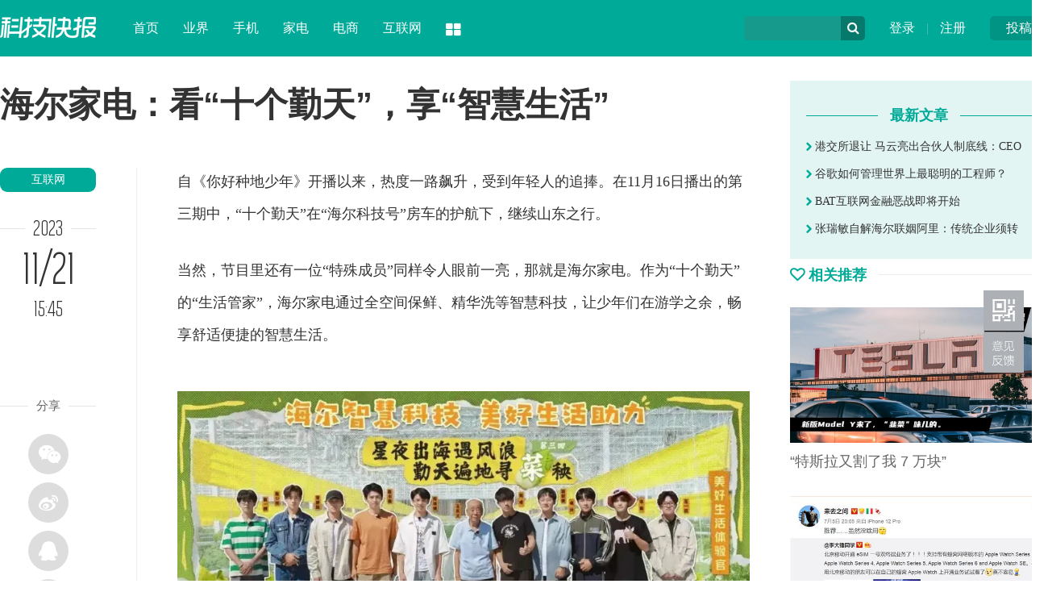

--- FILE ---
content_type: text/html
request_url: http://news.ikanchai.com/2023/1121/567612.shtml
body_size: 7709
content:
<!DOCTYPE HTML>
<!--[if lt IE 7 ]> <html lang="zh-CN" class="ie6 ielt8"> <![endif]-->
<!--[if IE 7 ]>    <html lang="zh-CN" class="ie7 ielt8"> <![endif]-->
<!--[if IE 8 ]>    <html lang="zh-CN" class="ie8"> <![endif]-->
<!--[if (gte IE 9)|!(IE)]><!-->
<html lang="zh-CN">
<!--<![endif]-->
<head>
<meta charset="UTF-8">
<title>海尔家电：看“十个勤天”，享“智慧生活” -砍柴网</title>
<meta name="keywords" content="" />
<meta name="description" content="海尔家电：看“十个勤天”，享“智慧生活” " />
<script type="text/javascript" src="https://img.ikanchai.com/skin//js/jquery-1.9.1.min.js"></script>
    <script type="text/javascript" src="https://img.ikanchai.com/templates/ikanchai2018/js/jquery.cookie.js"></script>
<!--[if lt IE 9 ]>
		<script type="text/javascript" src="https://img.ikanchai.com/templates/ikanchai2018/js/helper/modernizr.js"></script>
<![endif]-->
<script type="text/javascript" src="https://img.ikanchai.com//js/config.js"></script>
<script type="text/javascript">
		var contentid = '567612';// 文章ID
		var title = "\u6d77\u5c14\u5bb6\u7535\uff1a\u770b\u201c\u5341\u4e2a\u52e4\u5929\u201d\uff0c\u4eab\u201c\u667a\u6167\u751f\u6d3b\u201d ";//文章标题
		var topicid = '562402';// 评论主题
		var context = '';//全文内容缓存
		var content = '';//第一页内容缓存
		var _IMG_URL = 'https://img.ikanchai.com/templates/ikanchai2018';
		var upload_url = "https://upload.ikanchai.com/";
		var www_url = "https://www.ikanchai.com/";
		var thumb = upload_url+"";
		var url = "https://news.ikanchai.com/2023/1121/567612.shtml";		
		var summary = "";
	</script>
<script type="text/javascript" src="https://img.ikanchai.com/templates/ikanchai2018/js/cmstop-imagezoom.js"></script>
<script type="text/javascript" src="https://img.ikanchai.com/js/fet.js"></script>
<script type="text/javascript" src="https://img.ikanchai.com/js/repos.js"></script>
<script type="text/javascript">fet.setAlias({IMG_URL: "https://img.ikanchai.com/"})</script>
<!-- 本页面私有 -->
<script type="text/javascript" src="https://img.ikanchai.com/skin//js/Common.js"></script>
<script type="text/javascript" src="https://img.ikanchai.com/skin//js/script.js"></script>
<script type="text/javascript" src="https://img.ikanchai.com/skin/layer/layer.js"></script>
<script type="text/javascript" src="https://img.ikanchai.com/skin/js/post.js"></script>
<!-- @本页面私有 -->
<!-- ZUI CSS -->
<link rel="stylesheet" href="https://img.ikanchai.com/skin/zui.min.css">
<!-- ZUI JavaScript  -->
<script src="https://img.ikanchai.com/skin/zui.min.js"></script>
<link rel="stylesheet" type="text/css" href="https://img.ikanchai.com/skin/css/base.css" />
</head>

<body>
<div class="header"><div class="width">
  <div class="up"><a href="https://app.ikanchai.com/?app=contribution">投稿</a></div>
  <div class="user"><a href="https://app.ikanchai.com/?app=member&controller=index&action=login">登录</a> | <a href="?app=member&controller=index&action=register">注册</a></div>
  <script>
	$(function () {
		var headUsername = $('.head-username');
		var headLogout =  $('.head-logout');
		var headRegister =  $('.head-register');
		var headLogin = $(".head-login");
		var headMember = $(".head-member");
		var hideCss = {color:"#ddd",cursor:"default"};
		if ($.cookie(COOKIE_PRE+'auth')) {
			var username = $.cookie(COOKIE_PRE+'username');
			if(!username) username = $.cookie(COOKIE_PRE+'rememberusername');
			headUsername.text(username);
			headLogout.attr('href', APP_URL + '?app=member&controller=index&action=logout');
			headMember.attr('href', APP_URL + '?app=contribution&controller=panel&action=index');
			$('.login').hide();	
			$('.tougao').hide();			
		} else {
			headRegister.attr('href', APP_URL + '?app=member&controller=index&action=register');
			headLogin.attr('href', APP_URL + '?app=member&controller=index&action=login');
			$('.loginok').hide();		
		}
	})
  </script>
  <div class="search">
    <form class="form-search" action="">
    <input type="text" class="input" id="baiduSearch"/>
    <div name="" class="icon-search" type="button"></div>
    <script type="text/javascript">
		      (function () {
		        var baiduSearch = $("#baiduSearch");
		if (baiduSearch == "undefined") return ;
		var but = baiduSearch.next("i[class=icon-search]");
		var promptText = baiduSearch.attr("placeholder");
		but.css({
			cursor:"pointert"
		});
		baiduSearch.focus(function () {
			searchVal = baiduSearch.val();
			baiduSearch.attr("placeholder",'');
			if (searchVal == promptText) baiduSearch.val("");
		})
		var searchVal = null;
		var link = "https://so.ikanchai.com/cse/search?s=754371921301160334&ie=utf-8&q=";
		var pattern = new RegExp("^\\s*$","i");
		but.click(function () {
			searchVal = baiduSearch.val();
			if (!pattern.test(searchVal)) {
				link += searchVal;
				window.open(link); 
			}
			else {
				baiduSearch.val(promptText);
				 return ;
			}
		});
	})();
	</script>
    </form>
  </div>
  <div class="logo"><a href="/"><img src="https://img.ikanchai.com/skin/css/logo_kjkb.png"></a></div>
  <div class="nav"><dl> 
    <dd><a href="https://www.ikanchai.com/">首页</a></dd>
    <dd><a href="https://news.ikanchai.com/trend/" target="_blank">业界</a></dd>
    <dd><a href="https://news.ikanchai.com/mobile/" target="_blank">手机</a></dd>
    <dd><a href="https://news.ikanchai.com/jiadian/" target="_blank">家电</a></dd>
    <dd><a href="https://news.ikanchai.com/qiye/" target="_blank">电商</a></dd>
    <dd><a href="https://news.ikanchai.com/qiye/" target="_blank">互联网</a></dd>
    <dt class="dropdown-hover">
      <a class="icon-th-large" data-toggle="dropdown"></a>
      <div class="dropdown-menu">
	    <div class="bg icon-th-large"></div>
        <ul>
          <li><a href="https://app.ikanchai.com/roll.php">原创</a></li>
	      <li><a href="https://www.ikanchai.com/article/view/">态度</a></li>
	      <li><a href="https://www.ikanchai.com/article/start/">创投</a></li>
	      <li><a href="https://www.ikanchai.com/article/jinrong/">金融</a></li>
	      <li><a href="https://tech.ikanchai.com">专栏</a></li>
	      <li><a href="https://app.ikanchai.com/roll.php">动态</a></li>
          <div class="clear"></div>
        </ul>
      </div>
    </dt>
  </dl></div>
</div></div> <script>
    $(function(){
        $.getJSON(APP_URL+'?app=system&controller=content&action=stat&jsoncallback=?&contentid='+contentid, function(data){});
    });
    </script>

<style>
body {padding-top:0px;}
.header {position:relative;}
</style>
<div class="width">
  <div class="show_left">
    <h1 class="show_title">海尔家电：看“十个勤天”，享“智慧生活” </h1>
    <div class="sub_left" style="padding-top:18px; width:170px;">
      <script type="text/javascript">$(window).scroll( function (){var  h_num=$(window).scrollTop();if (h_num>310){$( '.show_tool' ).addClass( 'show_fixer' );} else {$( '.show_tool' ).removeClass( 'show_fixer' );}});</script>
      <div class="show_tool">
        <a href="https://news.ikanchai.com/qiye/" class="show_cat">互联网</a>
        <div class="show_time_y"><b class="name">2023</b></div>
        <div class="show_time_m">11/21</div>
        <div class="show_time_i">15:45</div>
        <div class="show_topview"></div>
        <!---->
        <div class="show_line_t"><b class="name">分享</b></div>
        <div class="show_share"><div class="bdsharebuttonbox">
          <a class="bds_weixin icon-wechat" data-cmd="weixin"></a><a class="bds_tsina icon-weibo" data-cmd="tsina"></a><a class="bds_sqq icon-qq" data-cmd="sqq"></a><a class="bds_qzone icon-star" data-cmd="qzone"></a>
        </div></div>
<script>
<!--
window._bd_share_config={"common":{"bdSnsKey":{},"bdText":"","bdMini":"2","bdMiniList":false,"bdPic":"","bdStyle":"0","bdSize":"16"},"share":{}};with(document)0[(getElementsByTagName('head')[0]||body).appendChild(createElement('script')).src='https://bdimg.share.baidu.com/static/api/js/share.js?v=89860593.js?cdnversion='+~(-new Date()/36e5)];
-->
</script>
        <!---->
        <div class="show_line_t"><b class="name">评论</b></div>
        <div class="comment_count">
          <a href="https://news.ikanchai.com/2023/1121/567612.shtml#show_comments"><i class="icon-comments-alt"></i><span id="comment_count"></span></a>
        </div>
      </div>
    </div>
    <div class="sub_center" style="width:760px;">
      <!-- content -->
      <div class="show_content">
        <!-- txt -->
                 <p>自《你好种地少年》开播以来，热度一路飙升，受到年轻人的追捧。在11月16日播出的第三期中，&ldquo;十个勤天&rdquo;在&ldquo;海尔<a href="https://www.ikanchai.com" target="_blank">科技</a>号&rdquo;房车的护航下，继续山东之行。</p>
<p>当然，节目里还有一位&ldquo;特殊成员&rdquo;同样令人眼前一亮，那就是海尔<a href="https://news.ikanchai.com/jiadian/" target="_blank">家电</a>。作为&ldquo;十个勤天&rdquo;的&ldquo;生活管家&rdquo;，海尔家电通过全空间保鲜、精华洗等智慧科技，让少年们在游学之余，畅享舒适便捷的智慧生活。</p>
<p style="text-align: center; text-indent: 0;"><img src="https://p2.itc.cn/images01/20231121/b3d7af71950547a592af7d2da82737d4.png" border="0" /></p>
<p>在游学之旅中，种草智慧生活</p>
<p>&ldquo;十个勤天&rdquo;在之前节目中打磨出的默契、乐观、上进，让无数年轻人深受触动。此次，少年们再次启程，乘着&ldquo;海尔科技号&rdquo;房车自驾游学，一路学习、一路收获。</p>
<p>节目中，&ldquo;十个勤天&rdquo;来到青岛，化身美好生活体验官，共同探秘海尔家电的&ldquo;神奇科技&rdquo;。</p>
<p>Get快速洁净小妙招。在&ldquo;洗小熊&rdquo;挑战中，何浩楠和赵一博&ldquo;存心刁难&rdquo;，把小熊的每个缝隙都涂满污渍。没成想，御家叠黛H2洗干集成机凭借原创&ldquo;精华洗&rdquo;科技，2分钟就把脏小熊洗净，彻底解决了少年们&ldquo;人多脏衣多，排队耽误时间&rdquo;的难题。</p>
<p>Get长效保鲜小妙招。对少年们来说，果蔬储鲜也是另一大难题。不过，在海尔全空间保鲜零嵌冰箱的帮助下，超大容量不仅全能装下，还能通过全空间保鲜科技精准控温控湿，储存7天果蔬依旧新鲜。</p>
<p>Get全方位智慧生活小妙招。此外，筋疲力尽还要做饭、关窗空气不流通等&ldquo;痛苦回忆&rdquo;，都被海尔家电的智慧科技一一击破：&ldquo;300&deg;超级烤&rdquo;2分钟烤好披萨、&ldquo;洗空气科技&rdquo;还原空气洁净、&ldquo;全密闭稳燃舱&rdquo;安全恒温、&ldquo;变频有效风&rdquo;精准排烟......如此体验，不仅让少年们赞不绝口，连弹幕都变成大型&ldquo;种草&rdquo;现场。</p>
<p style="text-align: center; text-indent: 0;"><img src="https://p3.itc.cn/images01/20231121/746377fefda94cc781a7a542d89cb09b.png" border="0" /></p>
<p>以新科技、新体验，圈粉年轻人</p>
<p>海尔家电之所以选择&ldquo;十个勤天&rdquo;，本质上是看中其背后的年轻群体。那么，海尔家电是如何圈粉年轻人？关键在于其精准洞察年轻人需求，不断创造的&ldquo;新科技、新体验&rdquo;。</p>
<p>新科技：智慧科技覆盖衣食住娱。基于行业引领的原创科技，海尔家电围绕用户需求，带来全新智慧科技：冰箱不只储鲜，还能联动蒸烤箱，厨艺小白也能轻松做大餐；空调不只洗空气，还能联动智能枕实时控温，提升睡眠质量；洗衣机不仅洗衣还能护衣，无论是约会小礼服还是职业套装都能完美呵护......</p>
<p>新体验：全流程数字化服务满足用户。通过数字化转型，海尔家电搭建起从售前、售中到售后的全流程服务平台，实现了线上线下一体化，从而为用户带来更高效、便捷、省心的服务体验。</p>
<p style="text-align: center; text-indent: 0;"><img src="https://p2.itc.cn/images01/20231121/6027a5f12a7645468e9d4845a7c76324.png" border="0" /></p>
<p>海尔家电深知，在如何获得用户青睐上，&ldquo;懂所需、知所想&rdquo;至关重要。而海尔家电所带来的智慧科技和新潮体验，显然完美&ldquo;击中&rdquo;年轻人的取向，那么圈粉年轻人，自然是水到渠成。</p>
<p>后续还将发生哪些精彩故事，记得关注每周四中午12:00《你好种地少年》！</p>                <!-- txt -->
        <div class="clear"></div>
      </div>
      <!-- content -->
      <div class="show_line_t" style="margin-top:10px;"><b class="name">THE END</b></div>
      <div class="key_ad">
        <div class="ad">广告、内容合作请点击这里 <a href="">寻求合作</a></div>
                <a href="https://app.ikanchai.com/tags.php?tag=ChatGPT" target="_blank" class="key">ChatGPT</a>
              </div>
      <div class="show_disclaimer">免责声明：本文系转载，版权归原作者所有；旨在传递信息，不代表砍柴网的观点和立场。</div>
      <div class="show_scan"><img src="https://img.ikanchai.com/skin/css/show_scan.png"></div>
      <div class="show_comment" id="show_comments">
        <div class="com-title"><span id="cm"><a name="pinglun"></a></span></div>
        <div id="SOHUCS"><!--<div class="com-title"><span id="cm"><img  src="https://img.ikanchai.com/templates/ikanchai2018/html/images/symbol-23.png" alt="" />网友点评</span></div>-->          </div>
      </div>
      <div class="line_title"><div class="line"></div><h3 class="name"><i class="icon icon-link"></i> 相关热点</h3></div>
      <div class="show_relevant">
       
      </div>
      <!---->
    </div>
    <div class="clear"></div>
  </div>
  <div class="sub_right" style="padding-top:30px;">

         
    <div class="show_user">
            <div class="title"><div class="l"></div><h5 class="name"><b>最新文章</b></h5></div>
      <div class="lists"><ul>
                <li><a href="https://www.ikanchai.com/article/20141205/1398.shtml" target="_blank"><i class="icon-chevron-right"></i> 港交所退让 马云亮出合伙人制底线：CEO</a></li>
                <li><a href="https://www.ikanchai.com/article/20141205/1415.shtml" target="_blank"><i class="icon-chevron-right"></i> 谷歌如何管理世界上最聪明的工程师？</a></li>
                <li><a href="https://www.ikanchai.com/article/20141205/1399.shtml" target="_blank"><i class="icon-chevron-right"></i> BAT互联网金融恶战即将开始</a></li>
                <li><a href="https://www.ikanchai.com/article/20141205/1416.shtml" target="_blank"><i class="icon-chevron-right"></i> 张瑞敏自解海尔联姻阿里：传统企业须转</a></li>
              </ul></div>
    </div>

    <!---->
    <div class="line_title"><div class="line"></div><h3 class="name"><i class="icon icon-heart-empty"></i> 相关推荐</h3></div>
    <div class="right_pic_list">
            <div class="item"><a href="http://news.ikanchai.com/2021/0711/430073.shtml" target="_blank"><img src="http://upload.ikanchai.com/2021/0709/1625813298895.jpg"/><h5 class="t">“特斯拉又割了我 7 万块”</h5></a></div>
            <div class="item"><a href="http://news.ikanchai.com/2021/0711/430117.shtml" target="_blank"><img src="http://upload.ikanchai.com/2021/0709/1625817061862.jpg"/><h5 class="t">用 eSIM 取代手机卡，究竟难在哪里？</h5></a></div>
            <div class="item"><a href="http://news.ikanchai.com/2021/0711/430160.shtml" target="_blank"><img src="http://upload.ikanchai.com/2021/0709/1625822384625.jpg"/><h5 class="t">这就是 iPhone 13 的“杀手级新功能”？网友：炒华为冷饭！</h5></a></div>
            <div class="item"><a href="http://www.ikanchai.com/article/20210713/430609.shtml" target="_blank"><img src="http://upload.ikanchai.com/2021/0713/1626175641527.jpeg"/><h5 class="t">谷歌Pixel 6真机曝光：最美安卓屏幕没跑了！</h5></a></div>
            <div class="item"><a href="http://www.ikanchai.com/article/20210713/430610.shtml" target="_blank"><img src="http://upload.ikanchai.com/2021/0713/1626175667997.jpg"/><h5 class="t">iPhone 13机模曝光：值得等！</h5></a></div>
            <div class="item"><a href="http://www.ikanchai.com/article/20210713/430614.shtml" target="_blank"><img src="http://upload.ikanchai.com/2021/0713/1626175821472.jpg"/><h5 class="t">苹果计划在美国生产 Apple Car 汽车电池</h5></a></div>
      
    </div>
  </div>
  <div class="clear"></div>
  <!---->
</div>

<!-- 脚本区域 --> 
<script type="text/javascript" src="https://img.ikanchai.com/js/zeroclipboard/ZeroClipboard.js"></script> 
<script type="text/javascript" src="https://img.ikanchai.com/templates/ikanchai2018/js/article-show.js"></script> 
<script>
	$(function() {
		$('.article-content a').each(function(i,a){
			var $a = $(a);
			if(!$a.attr('target')) 
			{
				$a.attr('target','_blank');
			}
		});
		$('#zeroclipboard').attr('data-clipboard-text', location.href)
	});
	</script> 
 
<script type="text/javascript">
        // bShare划词分享
	</script> 
<div class="footer">
  <div class="width">
    <div class="l">
      <img src="https://img.ikanchai.com/skin/css/footer_logo.png">
      <div class="txt">砍柴网（ikanchai.com）创立于2013年，始终秉承观点独到、全面深入、有料有趣的宗旨，在科技与人文之间寻找商业新价值。</div>
    </div>
    <div class="c">
      <div class="page"><a href="https://www.ikanchai.com/aboutme/">关于我们</a> | <a href="https://www.ikanchai.com/aboutme/contact.html">联系我们</a> | <a href="https://www.ikanchai.com/aboutme/cooperation.html">商务合作</a> | <a href="https://www.ikanchai.com/aboutme/report.html">寻求报道</a> | <a href="https://www.ikanchai.com/aboutme/submission.html">投稿须知</a></div>
      <div class="contact">
        <div class="item">意见反馈：kefu@ikanchai.com</div>
        <div class="item">稿件投诉：post@ikanchai.com</div>
        <div class="item">内容合作QQ：1587015870</div>
        <div class="item">商务合作：bd@ikanchai.com</div>
        <div class="clear"></div>      
      </div>
    </div>
    <div class="r">
      <h3>关注我们</h3>
      <div class="icon"><a class="icon-weibo"><div class="tips">关注砍柴网官方微博<br />每日获取最新科技动态</div><i class="icon icon-sort-down"></i></a><a class="icon-wechat"><div class="tips"><img src="https://img.ikanchai.com/skin/images/2wm.jpg"><br />关注砍柴网微信公众号<br />探索科技与商业的逻辑</div><i class="icon icon-sort-down"></i></a><a class="icon-qq"><div class="tips">商务合作、媒体邀约<br />赶紧联系我们</div><i class="icon icon-sort-down"></i></a></div>
    </div>
    <div class="clear"></div>
    <div class="cert"><img src="https://img.ikanchai.com/skin/css/cert1.png"><img src="https://img.ikanchai.com/skin/css/cert2.png"><img src="https://img.ikanchai.com/skin/css/cert3.png"><img src="https://img.ikanchai.com/skin/css/cert4.png"><img src="https://img.ikanchai.com/skin/css/cert5.png"><img src="https://img.ikanchai.com/skin/css/cert6.png"><img src="https://img.ikanchai.com/skin/css/cert7.png"><a key="564ad173efbfb05d87e1fcc6" logo_size="83x30" logo_type="realname" href="https://www.anquan.org"><img src="https://img.ikanchai.com/skin/css/cert8.png"><span style="display:none;">
        <!--<script src="https://static.anquan.org/static/outer/js/aq_auth.js"></script>-->
        </span></a></div>
  </div>
  <div class="byinfo">Copyright © 2013-2020 砍柴网 / <a target="_blank" href="https://beian.miit.gov.cn/" >京ICP备15042874号-1</a> / <a target="_blank" href="#" >京公网安备 11010502032797号</a> / 本站由CMSTOP、阿里云、亿速云、腾讯云提供驱动力</div>
</div>
<script type="text/javascript">
//$('[data-toggle="tooltip"]').tooltip();
</script>

 
<div id="moquu_wxin" class="moquu_wxin"><a href="javascript:void(0)">1
  <div class="moquu_wxinh"></div>
  </a></div>
<div id="moquu_wmaps"><a href="https://app.ikanchai.com/?app=guestbook" class='moquu_wmaps' target="_blank" >3</a></div>
<a id="moquu_top" href="javascript:void(0)"></a> 

</body>
</html>